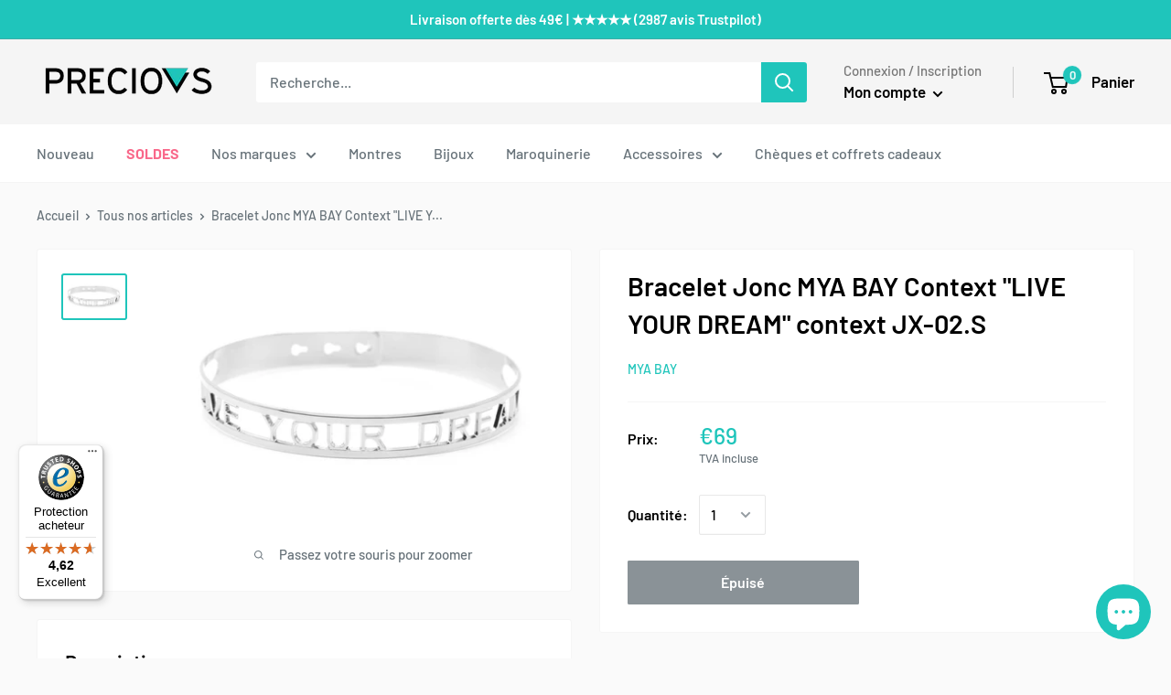

--- FILE ---
content_type: text/javascript
request_url: https://www.preciovs.be/cdn/shop/t/29/assets/custom.js?v=90373254691674712701566204821
body_size: -741
content:
//# sourceMappingURL=/cdn/shop/t/29/assets/custom.js.map?v=90373254691674712701566204821
